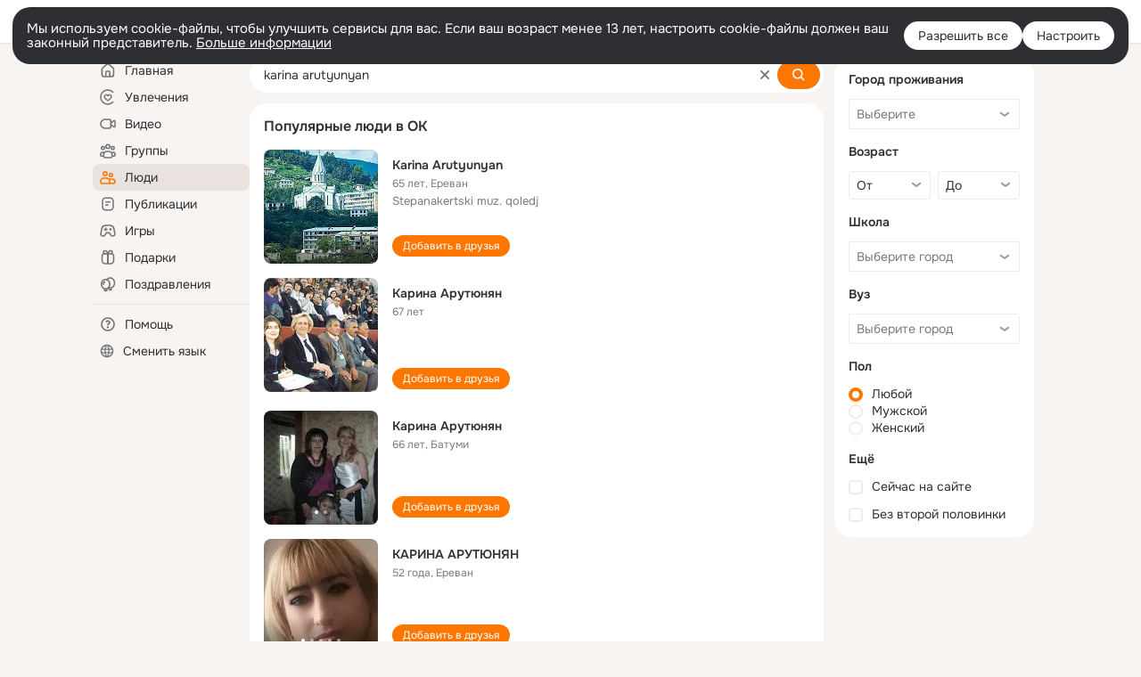

--- FILE ---
content_type: application/javascript; charset=utf-8
request_url: https://st-ok.cdn-vk.ru/res/js/ReactLoaderHolder_k82qwkze.js
body_size: 998
content:
define([],function(){
var n = {};"use strict";function o(t,r){if(r==null||r>t.length)r=t.length;for(var e=0,a=new Array(r);e<r;e++)a[e]=t[e];return a}function y(t){if(Array.isArray(t))return o(t)}function h(t,r){if(!(t instanceof r)){throw new TypeError("Cannot call a class as a function")}}function v(t,r){for(var e=0;e<r.length;e++){var a=r[e];a.enumerable=a.enumerable||false;a.configurable=true;if("value"in a)a.writable=true;Object.defineProperty(t,a.key,a)}}function A(t,r,e){if(r)v(t.prototype,r);return t}function _(t){if(typeof Symbol!=="undefined"&&t[Symbol.iterator]!=null||t["@@iterator"]!=null)return Array.from(t)}function b(){throw new TypeError("Invalid attempt to spread non-iterable instance.\\nIn order to be iterable, non-array objects must have a [Symbol.iterator]() method.")}function g(t){return y(t)||_(t)||H(t)||b()}function H(t,r){if(!t)return;if(typeof t==="string")return o(t,r);var e=Object.prototype.toString.call(t).slice(8,-1);if(e==="Object"&&t.constructor)e=t.constructor.name;if(e==="Map"||e==="Set")return Array.from(e);if(e==="Arguments"||/^(?:Ui|I)nt(?:8|16|32)(?:Clamped)?Array$/.test(e))return o(t,r)}var c=function(t){t["INITIAL"]="initial";t["PENDING"]="pending";t["ACTIVATED"]="activated";t["DEACTIVATED"]="deactivated";t["ERROR"]="error";return t}(c||{});var l=function(t){t["ACTIVATE"]="activate";t["DEACTIVATE"]="deactivate";return t}(l||{});var f=function(){function t(r){h(this,t);this.element=r;this.element.$reactLoader=this;this.status="initial";this.activateHandlers=[];this.deactivateHandlers=[]}A(t,[{key:"getStatus",value:function r(){return this.status}},{key:"setStatus",value:function r(e){this.status=e}},{key:"addHandler",value:function r(e,a){var i=this.getHandlerArrayByType(a);i.push(e)}},{key:"fireHandlers",value:function r(e){for(var a=arguments.length,i=new Array(a>1?a-1:0),u=1;u<a;u++){i[u-1]=arguments[u]}var p=this.getHandlerArrayByType(e);p.forEach(function(s){try{var d;(d=s).onAction.apply(d,g(i))}catch(I){s.onError(I)}})}},{key:"getHandlerArrayByType",value:function r(e){switch(e){case"activate":return this.activateHandlers;case"deactivate":return this.deactivateHandlers;default:return[]}}}]);return t}();function T(t){if(t.$reactLoader){return t.$reactLoader}return new f(t)}n.ReactElementStatus=c;n.ReactLoaderHolder=f;n.ReactLoaderHolderHandlerType=l;n.getReactLoaderHolder=T
return n;
});
//# sourceMappingURL=ReactLoaderHolder_k82qwkze.js.map
